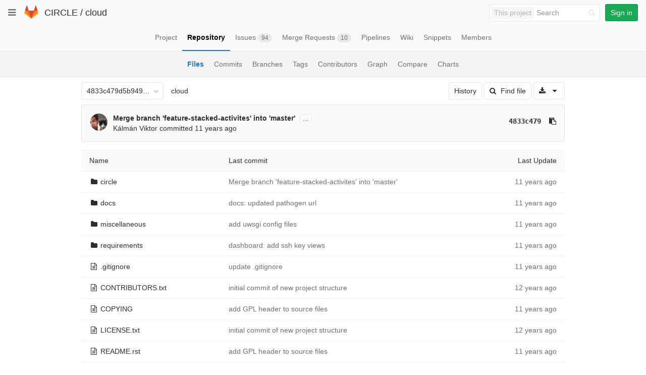

--- FILE ---
content_type: text/html; charset=utf-8
request_url: https://git.ik.bme.hu/circle/cloud/tree/4833c479d5b9498549a6dbc8132883577bb82d1b
body_size: 26881
content:
<!DOCTYPE html>
<html class="" lang="en">
<head prefix="og: http://ogp.me/ns#">
<meta charset="utf-8">
<meta content="IE=edge" http-equiv="X-UA-Compatible">
<meta content="object" property="og:type">
<meta content="GitLab" property="og:site_name">
<meta content="Files · 4833c479d5b9498549a6dbc8132883577bb82d1b · CIRCLE / cloud" property="og:title">
<meta content="The main repo. The full Django-based portal and cloud manager." property="og:description">
<meta content="https://git.ik.bme.hu/assets/gitlab_logo-7ae504fe4f68fdebb3c2034e36621930cd36ea87924c11ff65dbcb8ed50dca58.png" property="og:image">
<meta content="64" property="og:image:width">
<meta content="64" property="og:image:height">
<meta content="https://git.ik.bme.hu/circle/cloud/tree/4833c479d5b9498549a6dbc8132883577bb82d1b" property="og:url">
<meta content="summary" property="twitter:card">
<meta content="Files · 4833c479d5b9498549a6dbc8132883577bb82d1b · CIRCLE / cloud" property="twitter:title">
<meta content="The main repo. The full Django-based portal and cloud manager." property="twitter:description">
<meta content="https://git.ik.bme.hu/assets/gitlab_logo-7ae504fe4f68fdebb3c2034e36621930cd36ea87924c11ff65dbcb8ed50dca58.png" property="twitter:image">

<title>Files · 4833c479d5b9498549a6dbc8132883577bb82d1b · CIRCLE / cloud · GitLab</title>
<meta content="The main repo. The full Django-based portal and cloud manager." name="description">
<link rel="shortcut icon" type="image/x-icon" href="/assets/favicon-075eba76312e8421991a0c1f89a89ee81678bcde72319dd3e8047e2a47cd3a42.ico" id="favicon" />
<link rel="stylesheet" media="all" href="/assets/application-59098f079af9cc1166b453f21a55d00b0dc9963391e0834564686d0525744c5d.css" />
<link rel="stylesheet" media="print" href="/assets/print-87b4ace0db1f79d91e4fe6e74435b66b71d70fee57ffbb72d0fade17374fcc6b.css" />


<script>
//<![CDATA[
window.gon={};gon.api_version="v4";gon.default_avatar_url="https:\/\/git.ik.bme.hu\/assets\/no_avatar-849f9c04a3a0d0cea2424ae97b27447dc64a7dbfae83c036c45b403392f0e8ba.png";gon.max_file_size=10;gon.asset_host=null;gon.webpack_public_path="\/assets\/webpack\/";gon.relative_url_root="";gon.shortcuts_path="\/help\/shortcuts";gon.user_color_scheme="white";gon.katex_css_url="\/assets\/katex-e46cafe9c3fa73920a7c2c063ee8bb0613e0cf85fd96a3aea25f8419c4bfcfba.css";gon.katex_js_url="\/assets\/katex-04bcf56379fcda0ee7c7a63f71d0fc15ffd2e014d017cd9d51fd6554dfccf40a.js";gon.gitlab_url="https:\/\/git.ik.bme.hu";gon.revision="77bfdac";gon.gitlab_logo="\/assets\/gitlab_logo-7ae504fe4f68fdebb3c2034e36621930cd36ea87924c11ff65dbcb8ed50dca58.png";
//]]>
</script>
<script src="/assets/webpack/webpack_runtime.125bfb4108579eec9ffa.bundle.js" defer="defer"></script>
<script src="/assets/webpack/common.017ed42f19870cbb16cc.bundle.js" defer="defer"></script>
<script src="/assets/webpack/locale.9b181b27a3ddb267508a.bundle.js" defer="defer"></script>
<script src="/assets/webpack/main.03f79a41a8751252e0b0.bundle.js" defer="defer"></script>




<meta name="csrf-param" content="authenticity_token" />
<meta name="csrf-token" content="6DWfDgoZ8TE+4XPDQiSsQgSeZ4yVqm/Nt1tMxwA51jEi38YIyc18fNMB0moP+7NlzxwkDdjY5k88Z0ujthQWmA==" />
<meta content="origin-when-cross-origin" name="referrer">
<meta content="width=device-width, initial-scale=1, maximum-scale=1" name="viewport">
<meta content="#474D57" name="theme-color">
<link rel="apple-touch-icon" type="image/x-icon" href="/assets/touch-icon-iphone-5a9cee0e8a51212e70b90c87c12f382c428870c0ff67d1eb034d884b78d2dae7.png" />
<link rel="apple-touch-icon" type="image/x-icon" href="/assets/touch-icon-ipad-a6eec6aeb9da138e507593b464fdac213047e49d3093fc30e90d9a995df83ba3.png" sizes="76x76" />
<link rel="apple-touch-icon" type="image/x-icon" href="/assets/touch-icon-iphone-retina-72e2aadf86513a56e050e7f0f2355deaa19cc17ed97bbe5147847f2748e5a3e3.png" sizes="120x120" />
<link rel="apple-touch-icon" type="image/x-icon" href="/assets/touch-icon-ipad-retina-8ebe416f5313483d9c1bc772b5bbe03ecad52a54eba443e5215a22caed2a16a2.png" sizes="152x152" />
<link color="rgb(226, 67, 41)" href="/assets/logo-d36b5212042cebc89b96df4bf6ac24e43db316143e89926c0db839ff694d2de4.svg" rel="mask-icon">
<meta content="/assets/msapplication-tile-1196ec67452f618d39cdd85e2e3a542f76574c071051ae7effbfde01710eb17d.png" name="msapplication-TileImage">
<meta content="#30353E" name="msapplication-TileColor">
<link rel="alternate" type="application/atom+xml" title="cloud:4833c479d5b9498549a6dbc8132883577bb82d1b commits" href="https://git.ik.bme.hu/circle/cloud/commits/4833c479d5b9498549a6dbc8132883577bb82d1b?format=atom" />




</head>

<body class="" data-find-file="/circle/cloud/find_file/4833c479d5b9498549a6dbc8132883577bb82d1b" data-group="" data-page="projects:tree:show" data-project="cloud">


<header class="navbar navbar-gitlab with-horizontal-nav">
<div class="navbar-border"></div>
<a class="sr-only gl-accessibility" href="#content-body" tabindex="1">Skip to content</a>
<div class="container-fluid">
<div class="header-content">
<div class="dropdown global-dropdown">
<button class="global-dropdown-toggle" data-toggle="dropdown" type="button">
<span class="sr-only">Toggle navigation</span>
<i aria-hidden="true" data-hidden="true" class="fa fa-bars"></i>
</button>
<div class="dropdown-menu-nav global-dropdown-menu">
<ul>
<li class="home"><a title="Projects" class="dashboard-shortcuts-projects" href="/explore"><div class="shortcut-mappings">
<div class="key">
<i aria-label="hidden" class="fa fa-arrow-up"></i>
P
</div>
</div>
<span>
Projects
</span>
</a></li><li class=""><a title="Groups" class="dashboard-shortcuts-groups" href="/explore/groups"><div class="shortcut-mappings">
<div class="key">
<i aria-label="hidden" class="fa fa-arrow-up"></i>
G
</div>
</div>
<span>
Groups
</span>
</a></li><li class=""><a title="Snippets" class="dashboard-shortcuts-snippets" href="/explore/snippets"><div class="shortcut-mappings">
<div class="key">
<i aria-label="hidden" class="fa fa-arrow-up"></i>
S
</div>
</div>
<span>
Snippets
</span>
</a></li><li class="divider"></li>
<li class=""><a title="Help" href="/help"><span>
Help
</span>
</a></li></ul>

</div>
</div>
<div class="header-logo">
<a class="home" title="Dashboard" id="logo" href="/"><svg width="28" height="28" class="tanuki-logo" viewBox="0 0 36 36">
  <path class="tanuki-shape tanuki-left-ear" fill="#e24329" d="M2 14l9.38 9v-9l-4-12.28c-.205-.632-1.176-.632-1.38 0z"/>
  <path class="tanuki-shape tanuki-right-ear" fill="#e24329" d="M34 14l-9.38 9v-9l4-12.28c.205-.632 1.176-.632 1.38 0z"/>
  <path class="tanuki-shape tanuki-nose" fill="#e24329" d="M18,34.38 3,14 33,14 Z"/>
  <path class="tanuki-shape tanuki-left-eye" fill="#fc6d26" d="M18,34.38 11.38,14 2,14 6,25Z"/>
  <path class="tanuki-shape tanuki-right-eye" fill="#fc6d26" d="M18,34.38 24.62,14 34,14 30,25Z"/>
  <path class="tanuki-shape tanuki-left-cheek" fill="#fca326" d="M2 14L.1 20.16c-.18.565 0 1.2.5 1.56l17.42 12.66z"/>
  <path class="tanuki-shape tanuki-right-cheek" fill="#fca326" d="M34 14l1.9 6.16c.18.565 0 1.2-.5 1.56L18 34.38z"/>
</svg>

</a></div>
<div class="title-container js-title-container">
<h1 class="initializing title"><span class="group-title"><a class="group-path " href="/circle">CIRCLE</a></span> / <a class="project-item-select-holder" href="/circle/cloud">cloud</a></h1>
</div>
<div class="navbar-collapse collapse">
<ul class="nav navbar-nav">
<li class="hidden-sm hidden-xs">
<div class="has-location-badge search search-form">
<form class="navbar-form" action="/search" accept-charset="UTF-8" method="get"><input name="utf8" type="hidden" value="&#x2713;" /><div class="search-input-container">
<div class="location-badge">This project</div>
<div class="search-input-wrap">
<div class="dropdown" data-url="/search/autocomplete">
<input type="search" name="search" id="search" placeholder="Search" class="search-input dropdown-menu-toggle no-outline js-search-dashboard-options" spellcheck="false" tabindex="1" autocomplete="off" data-toggle="dropdown" data-issues-path="https://git.ik.bme.hu/dashboard/issues" data-mr-path="https://git.ik.bme.hu/dashboard/merge_requests" aria-label="Search" />
<div class="dropdown-menu dropdown-select">
<div class="dropdown-content"><ul>
<li>
<a class="is-focused dropdown-menu-empty-link">
Loading...
</a>
</li>
</ul>
</div><div class="dropdown-loading"><i aria-hidden="true" data-hidden="true" class="fa fa-spinner fa-spin"></i></div>
</div>
<i class="search-icon"></i>
<i class="clear-icon js-clear-input"></i>
</div>
</div>
</div>
<input type="hidden" name="group_id" id="group_id" class="js-search-group-options" />
<input type="hidden" name="project_id" id="search_project_id" value="11" class="js-search-project-options" data-project-path="cloud" data-name="cloud" data-issues-path="/circle/cloud/issues" data-mr-path="/circle/cloud/merge_requests" />
<input type="hidden" name="search_code" id="search_code" value="true" />
<input type="hidden" name="repository_ref" id="repository_ref" value="4833c479d5b9498549a6dbc8132883577bb82d1b" />

<div class="search-autocomplete-opts hide" data-autocomplete-path="/search/autocomplete" data-autocomplete-project-id="11" data-autocomplete-project-ref="4833c479d5b9498549a6dbc8132883577bb82d1b"></div>
</form></div>

</li>
<li class="visible-sm-inline-block visible-xs-inline-block">
<a title="Search" aria-label="Search" data-toggle="tooltip" data-placement="bottom" data-container="body" href="/search"><i aria-hidden="true" data-hidden="true" class="fa fa-search"></i>
</a></li>
<li>
<div>
<a class="btn btn-sign-in btn-success" href="/users/sign_in?redirect_to_referer=yes">Sign in</a>
</div>
</li>
</ul>
</div>
<button class="navbar-toggle" type="button">
<span class="sr-only">Toggle navigation</span>
<i aria-hidden="true" data-hidden="true" class="fa fa-ellipsis-v"></i>
</button>
<div class="js-dropdown-menu-projects">
<div class="dropdown-menu dropdown-select dropdown-menu-projects">
<div class="dropdown-title"><span>Go to a project</span><button class="dropdown-title-button dropdown-menu-close" aria-label="Close" type="button"><i aria-hidden="true" data-hidden="true" class="fa fa-times dropdown-menu-close-icon"></i></button></div>
<div class="dropdown-input"><input type="search" id="" class="dropdown-input-field" placeholder="Search your projects" autocomplete="off" /><i aria-hidden="true" data-hidden="true" class="fa fa-search dropdown-input-search"></i><i role="button" aria-hidden="true" data-hidden="true" class="fa fa-times dropdown-input-clear js-dropdown-input-clear"></i></div>
<div class="dropdown-content"></div>
<div class="dropdown-loading"><i aria-hidden="true" data-hidden="true" class="fa fa-spinner fa-spin"></i></div>
</div>
</div>

</div>
</div>
</header>


<div class="page-with-sidebar">
<div class="layout-nav">
<div class="container-fluid">
<div class="scrolling-tabs-container">
<div class="fade-left">
<i aria-hidden="true" data-hidden="true" class="fa fa-angle-left"></i>
</div>
<div class="fade-right">
<i aria-hidden="true" data-hidden="true" class="fa fa-angle-right"></i>
</div>
<ul class="nav-links scrolling-tabs">
<li class="home"><a title="Project" class="shortcuts-project" href="/circle/cloud"><span>
Project
</span>
</a></li><li class="active"><a title="Repository" class="shortcuts-tree" href="/circle/cloud/tree/4833c479d5b9498549a6dbc8132883577bb82d1b"><span>
Repository
</span>
</a></li><li class=""><a title="Issues" class="shortcuts-issues" href="/circle/cloud/issues"><span>
Issues
<span class="badge count issue_counter">94</span>
</span>
</a></li><li class=""><a title="Merge Requests" class="shortcuts-merge_requests" href="/circle/cloud/merge_requests"><span>
Merge Requests
<span class="badge count merge_counter js-merge-counter">10</span>
</span>
</a></li><li class=""><a title="Pipelines" class="shortcuts-pipelines" href="/circle/cloud/pipelines"><span>
Pipelines
</span>
</a></li><li class=""><a title="Wiki" class="shortcuts-wiki" href="/circle/cloud/wikis/home"><span>
Wiki
</span>
</a></li><li class=""><a title="Snippets" class="shortcuts-snippets" href="/circle/cloud/snippets"><span>
Snippets
</span>
</a></li><li class=""><a title="Members" class="shortcuts-members" href="/circle/cloud/project_members"><span>
Members
</span>
</a></li><li class="hidden">
<a title="Activity" class="shortcuts-project-activity" href="/circle/cloud/activity"><span>
Activity
</span>
</a></li>
<li class="hidden">
<a title="Network" class="shortcuts-network" href="/circle/cloud/network/4833c479d5b9498549a6dbc8132883577bb82d1b">Graph
</a></li>
<li class="hidden">
<a title="Charts" class="shortcuts-repository-charts" href="/circle/cloud/graphs/4833c479d5b9498549a6dbc8132883577bb82d1b/charts">Charts
</a></li>
<li class="hidden">
<a class="shortcuts-new-issue" href="/circle/cloud/issues/new">Create a new issue
</a></li>
<li class="hidden">
<a title="Jobs" class="shortcuts-builds" href="/circle/cloud/-/jobs">Jobs
</a></li>
<li class="hidden">
<a title="Commits" class="shortcuts-commits" href="/circle/cloud/commits/4833c479d5b9498549a6dbc8132883577bb82d1b">Commits
</a></li>
<li class="hidden">
<a title="Issue Boards" class="shortcuts-issue-boards" href="/circle/cloud/boards">Issue Boards</a>
</li>
</ul>
</div>

</div>
</div>
<div class="scrolling-tabs-container sub-nav-scroll">
<div class="fade-left">
<i aria-hidden="true" data-hidden="true" class="fa fa-angle-left"></i>
</div>
<div class="fade-right">
<i aria-hidden="true" data-hidden="true" class="fa fa-angle-right"></i>
</div>

<div class="nav-links sub-nav scrolling-tabs">
<ul class="container-fluid container-limited">
<li class="active"><a href="/circle/cloud/tree/4833c479d5b9498549a6dbc8132883577bb82d1b">Files
</a></li><li class=""><a href="/circle/cloud/commits/4833c479d5b9498549a6dbc8132883577bb82d1b">Commits
</a></li><li class=""><a href="/circle/cloud/branches">Branches
</a></li><li class=""><a href="/circle/cloud/tags">Tags
</a></li><li class=""><a href="/circle/cloud/graphs/4833c479d5b9498549a6dbc8132883577bb82d1b">Contributors
</a></li><li class=""><a href="/circle/cloud/network/4833c479d5b9498549a6dbc8132883577bb82d1b">Graph
</a></li><li class=""><a href="/circle/cloud/compare?from=master&amp;to=4833c479d5b9498549a6dbc8132883577bb82d1b">Compare
</a></li><li class=""><a href="/circle/cloud/graphs/4833c479d5b9498549a6dbc8132883577bb82d1b/charts">Charts
</a></li></ul>
</div>
</div>

<div class="content-wrapper page-with-layout-nav page-with-sub-nav">
<div class="alert-wrapper">

<div class="flash-container flash-container-page">
</div>


</div>
<div class=" limit-container-width">
<div class="content" id="content-body">

<div class="container-fluid container-limited limit-container-width">

<div class="tree-holder clearfix" id="tree-holder">
<div class="nav-block">
<div class="tree-ref-container">
<div class="tree-ref-holder">
<form class="project-refs-form" action="/circle/cloud/refs/switch" accept-charset="UTF-8" method="get"><input name="utf8" type="hidden" value="&#x2713;" /><input type="hidden" name="destination" id="destination" value="tree" />
<input type="hidden" name="path" id="path" value="" />
<div class="dropdown">
<button class="dropdown-menu-toggle js-project-refs-dropdown" type="button" data-toggle="dropdown" data-selected="4833c479d5b9498549a6dbc8132883577bb82d1b" data-ref="4833c479d5b9498549a6dbc8132883577bb82d1b" data-refs-url="/circle/cloud/refs" data-field-name="ref" data-submit-form-on-click="true" data-visit="true"><span class="dropdown-toggle-text ">4833c479d5b9498549a6dbc8132883577bb82d1b</span><i aria-hidden="true" data-hidden="true" class="fa fa-chevron-down"></i></button>
<div class="dropdown-menu dropdown-menu-selectable git-revision-dropdown">
<div class="dropdown-title"><span>Switch branch/tag</span><button class="dropdown-title-button dropdown-menu-close" aria-label="Close" type="button"><i aria-hidden="true" data-hidden="true" class="fa fa-times dropdown-menu-close-icon"></i></button></div>
<div class="dropdown-input"><input type="search" id="" class="dropdown-input-field" placeholder="Search branches and tags" autocomplete="off" /><i aria-hidden="true" data-hidden="true" class="fa fa-search dropdown-input-search"></i><i role="button" aria-hidden="true" data-hidden="true" class="fa fa-times dropdown-input-clear js-dropdown-input-clear"></i></div>
<div class="dropdown-content"></div>
<div class="dropdown-loading"><i aria-hidden="true" data-hidden="true" class="fa fa-spinner fa-spin"></i></div>
</div>
</div>
</form>
</div>
<ul class="breadcrumb repo-breadcrumb">
<li>
<a href="/circle/cloud/tree/4833c479d5b9498549a6dbc8132883577bb82d1b">cloud
</a></li>
</ul>

</div>
<div class="tree-controls">
<a class="btn" href="/circle/cloud/commits/4833c479d5b9498549a6dbc8132883577bb82d1b">History</a>
<a class="btn shortcuts-find-file" rel="nofollow" href="/circle/cloud/find_file/4833c479d5b9498549a6dbc8132883577bb82d1b"><i aria-hidden="true" data-hidden="true" class="fa fa-search"></i>
<span>Find file</span>
</a>
<div class="project-action-button dropdown inline">
<button aria-label="Download" class="btn has-tooltip" data-toggle="dropdown" title="Download">
<i aria-hidden="true" data-hidden="true" class="fa fa-download"></i>
<i aria-hidden="true" data-hidden="true" class="fa fa-caret-down"></i>
<span class="sr-only">Select Archive Format</span>
</button>
<ul class="dropdown-menu dropdown-menu-align-right" role="menu">
<li class="dropdown-header">
Source code
</li>
<li>
<a rel="nofollow" download="" href="/circle/cloud/repository/4833c479d5b9498549a6dbc8132883577bb82d1b/archive.zip"><i class="fa fa-download"></i>
<span>Download zip</span>
</a></li>
<li>
<a rel="nofollow" download="" href="/circle/cloud/repository/4833c479d5b9498549a6dbc8132883577bb82d1b/archive.tar.gz"><i class="fa fa-download"></i>
<span>Download tar.gz</span>
</a></li>
<li>
<a rel="nofollow" download="" href="/circle/cloud/repository/4833c479d5b9498549a6dbc8132883577bb82d1b/archive.tar.bz2"><i class="fa fa-download"></i>
<span>Download tar.bz2</span>
</a></li>
<li>
<a rel="nofollow" download="" href="/circle/cloud/repository/4833c479d5b9498549a6dbc8132883577bb82d1b/archive.tar"><i class="fa fa-download"></i>
<span>Download tar</span>
</a></li>
</ul>
</div>
</div>

</div>
<div class="info-well hidden-xs project-last-commit append-bottom-default">
<div class="well-segment">
<ul class="blob-commit-info">
<li class="commit flex-row js-toggle-container" id="commit-4833c479">
<div class="avatar-cell hidden-xs">
<a href="/kviktor"><img class="avatar has-tooltip s36 hidden-xs  lazy" alt="Kálmán Viktor&#39;s avatar" title="Kálmán Viktor" data-container="body" data-src="https://secure.gravatar.com/avatar/24739437da84aa5b405b9dbc71cadda1?s=72&amp;d=identicon" src="[data-uri]" /></a>
</div>
<div class="commit-detail">
<div class="commit-content">
<a class="commit-row-message item-title" href="/circle/cloud/commit/4833c479d5b9498549a6dbc8132883577bb82d1b"> Merge branch 'feature-stacked-activites' into 'master'</a>
<span class="commit-row-message visible-xs-inline">
&middot;
4833c479
</span>
<button class="text-expander hidden-xs js-toggle-button" type="button">...</button>
<pre class="commit-row-description js-toggle-content">&#x000A;Feature Stacked Activites&#x000A;&#x000A;Closes  <a href="/circle/cloud/issues/141" data-original="#141" data-link="false" data-project="11" data-issue="157" data-reference-type="issue" data-container="body" data-placement="bottom" title="Display repeated actions merged" class="gfm gfm-issue has-tooltip">#141</a></pre>
<div class="commiter">
<a class="commit-author-link has-tooltip" title="kalman.viktor@cloud.bme.hu" href="/kviktor">Kálmán Viktor</a> committed <time class="js-timeago" title="Jun 27, 2014 11:29am" datetime="2014-06-27T09:29:05Z" data-toggle="tooltip" data-placement="top" data-container="body">Jun 27, 2014</time>
</div>
</div>
<div class="commit-actions hidden-xs">

<a class="commit-sha btn btn-transparent" href="/circle/cloud/commit/4833c479d5b9498549a6dbc8132883577bb82d1b">4833c479</a>
<button class="btn btn-clipboard btn-transparent" data-toggle="tooltip" data-placement="bottom" data-container="body" data-title="Copy commit SHA to clipboard" data-clipboard-text="4833c479d5b9498549a6dbc8132883577bb82d1b" type="button" title="Copy commit SHA to clipboard" aria-label="Copy commit SHA to clipboard"><i aria-hidden="true" aria-hidden="true" data-hidden="true" class="fa fa-clipboard"></i></button>

</div>
</div>
</li>

</ul>
</div>
</div>

<div class="tree-content-holder js-tree-content" data-logs-path="/circle/cloud/refs/4833c479d5b9498549a6dbc8132883577bb82d1b/logs_tree/">
<div class="table-holder">
<table class="table table_da39a3ee5e6b4b0d3255bfef95601890afd80709 tree-table" id="tree-slider">
<thead>
<tr>
<th>Name</th>
<th class="hidden-xs">
<div class="pull-left">Last commit</div>
</th>
<th class="text-right">Last Update</th>
</tr>
</thead>
<tr class="tree-item file_00b7b8118efde44c546b69243ec15b21cd64c9d9">
<td class="tree-item-file-name">
<i aria-hidden="true" data-hidden="true" class="fa fa-folder fa-fw"></i>
<a title="circle" href="/circle/cloud/tree/4833c479d5b9498549a6dbc8132883577bb82d1b/circle"><span class="str-truncated">circle</span>
</a></td>
<td class="hidden-xs tree-commit"></td>
<td class="tree-time-ago text-right">
<span class="log_loading hide">
<i class="fa fa-spinner fa-spin"></i>
Loading commit data...
</span>

</td>
</tr>

<tr class="tree-item file_71ab8b6afb1bae3df247e0286da35e0da16564ff">
<td class="tree-item-file-name">
<i aria-hidden="true" data-hidden="true" class="fa fa-folder fa-fw"></i>
<a title="docs" href="/circle/cloud/tree/4833c479d5b9498549a6dbc8132883577bb82d1b/docs"><span class="str-truncated">docs</span>
</a></td>
<td class="hidden-xs tree-commit"></td>
<td class="tree-time-ago text-right">
<span class="log_loading hide">
<i class="fa fa-spinner fa-spin"></i>
Loading commit data...
</span>

</td>
</tr>

<tr class="tree-item file_a2f3a6c42a8f5a3187dd50e07f85f8e1bbfa9b25">
<td class="tree-item-file-name">
<i aria-hidden="true" data-hidden="true" class="fa fa-folder fa-fw"></i>
<a title="miscellaneous" href="/circle/cloud/tree/4833c479d5b9498549a6dbc8132883577bb82d1b/miscellaneous"><span class="str-truncated">miscellaneous</span>
</a></td>
<td class="hidden-xs tree-commit"></td>
<td class="tree-time-ago text-right">
<span class="log_loading hide">
<i class="fa fa-spinner fa-spin"></i>
Loading commit data...
</span>

</td>
</tr>

<tr class="tree-item file_ed2eb3742618bb10d3b2ba0231ab69fecc8d716b">
<td class="tree-item-file-name">
<i aria-hidden="true" data-hidden="true" class="fa fa-folder fa-fw"></i>
<a title="requirements" href="/circle/cloud/tree/4833c479d5b9498549a6dbc8132883577bb82d1b/requirements"><span class="str-truncated">requirements</span>
</a></td>
<td class="hidden-xs tree-commit"></td>
<td class="tree-time-ago text-right">
<span class="log_loading hide">
<i class="fa fa-spinner fa-spin"></i>
Loading commit data...
</span>

</td>
</tr>

<tr class="tree-item file_a5cc2925ca8258af241be7e5b0381edf30266302">
<td class="tree-item-file-name">
<i aria-hidden="true" data-hidden="true" class="fa fa-file-text-o fa-fw"></i>
<a title=".gitignore" href="/circle/cloud/blob/4833c479d5b9498549a6dbc8132883577bb82d1b/.gitignore"><span class="str-truncated">.gitignore</span>
</a></td>
<td class="hidden-xs tree-commit"></td>
<td class="tree-time-ago cgray text-right">
<span class="log_loading hide">
<i class="fa fa-spinner fa-spin"></i>
Loading commit data...
</span>

</td>
</tr>

<tr class="tree-item file_e52649720cae1a9f274118fedc067a515b6b9822">
<td class="tree-item-file-name">
<i aria-hidden="true" data-hidden="true" class="fa fa-file-text-o fa-fw"></i>
<a title="CONTRIBUTORS.txt" href="/circle/cloud/blob/4833c479d5b9498549a6dbc8132883577bb82d1b/CONTRIBUTORS.txt"><span class="str-truncated">CONTRIBUTORS.txt</span>
</a></td>
<td class="hidden-xs tree-commit"></td>
<td class="tree-time-ago cgray text-right">
<span class="log_loading hide">
<i class="fa fa-spinner fa-spin"></i>
Loading commit data...
</span>

</td>
</tr>

<tr class="tree-item file_6156cd6ac57d8b88e473d9202392ec064b623c93">
<td class="tree-item-file-name">
<i aria-hidden="true" data-hidden="true" class="fa fa-file-text-o fa-fw"></i>
<a title="COPYING" href="/circle/cloud/blob/4833c479d5b9498549a6dbc8132883577bb82d1b/COPYING"><span class="str-truncated">COPYING</span>
</a></td>
<td class="hidden-xs tree-commit"></td>
<td class="tree-time-ago cgray text-right">
<span class="log_loading hide">
<i class="fa fa-spinner fa-spin"></i>
Loading commit data...
</span>

</td>
</tr>

<tr class="tree-item file_79b82ce9b64a924266619555502f890dd80c83b9">
<td class="tree-item-file-name">
<i aria-hidden="true" data-hidden="true" class="fa fa-file-text-o fa-fw"></i>
<a title="LICENSE.txt" href="/circle/cloud/blob/4833c479d5b9498549a6dbc8132883577bb82d1b/LICENSE.txt"><span class="str-truncated">LICENSE.txt</span>
</a></td>
<td class="hidden-xs tree-commit"></td>
<td class="tree-time-ago cgray text-right">
<span class="log_loading hide">
<i class="fa fa-spinner fa-spin"></i>
Loading commit data...
</span>

</td>
</tr>

<tr class="tree-item file_561b88e19de321ca62c7590bbb350765fb110905">
<td class="tree-item-file-name">
<i aria-hidden="true" data-hidden="true" class="fa fa-file-text-o fa-fw"></i>
<a title="README.rst" href="/circle/cloud/blob/4833c479d5b9498549a6dbc8132883577bb82d1b/README.rst"><span class="str-truncated">README.rst</span>
</a></td>
<td class="hidden-xs tree-commit"></td>
<td class="tree-time-ago cgray text-right">
<span class="log_loading hide">
<i class="fa fa-spinner fa-spin"></i>
Loading commit data...
</span>

</td>
</tr>

<tr class="tree-item file_19359a61ae2446b51b549167b014da2fcf265768">
<td class="tree-item-file-name">
<i aria-hidden="true" data-hidden="true" class="fa fa-file-text-o fa-fw"></i>
<a title="requirements.txt" href="/circle/cloud/blob/4833c479d5b9498549a6dbc8132883577bb82d1b/requirements.txt"><span class="str-truncated">requirements.txt</span>
</a></td>
<td class="hidden-xs tree-commit"></td>
<td class="tree-time-ago cgray text-right">
<span class="log_loading hide">
<i class="fa fa-spinner fa-spin"></i>
Loading commit data...
</span>

</td>
</tr>


</table>
</div>
<article class="file-holder limited-width-container readme-holder">
<div class="js-file-title file-title">
<i aria-hidden="true" data-hidden="true" class="fa fa-file-text-o fa-fw"></i>
<a href="/circle/cloud/blob/4833c479d5b9498549a6dbc8132883577bb82d1b/README.rst"><strong>
README.rst
</strong>
</a></div>
<div class="blob-viewer" data-type="rich" data-url="/circle/cloud/blob/4833c479d5b9498549a6dbc8132883577bb82d1b/README.rst?format=json&amp;viewer=rich">
<div class="text-center prepend-top-default append-bottom-default">
<i aria-hidden="true" aria-label="Loading content…" class="fa fa-spinner fa-spin fa-2x"></i>
</div>

</div>

</article>

</div>


</div>

</div>

</div>
</div>
</div>
</div>


</body>
</html>



--- FILE ---
content_type: text/javascript; charset=utf-8
request_url: https://git.ik.bme.hu/circle/cloud/refs/4833c479d5b9498549a6dbc8132883577bb82d1b/logs_tree/?_=1768525905379
body_size: 5567
content:
var row = $("table.table_da39a3ee5e6b4b0d3255bfef95601890afd80709 tr.file_00b7b8118efde44c546b69243ec15b21cd64c9d9");
row.find("td.tree-time-ago").html('<time class=\"js-timeago\" title=\"Jun 27, 2014 11:29am\" datetime=\"2014-06-27T09:29:05Z\" data-toggle=\"tooltip\" data-placement=\"top\" data-container=\"body\">Jun 27, 2014<\/time>');
row.find("td.tree-commit").html('<span class=\"str-truncated\">\n<a class=\"tree-commit-link\" href=\"/circle/cloud/commit/4833c479d5b9498549a6dbc8132883577bb82d1b\"> Merge branch \'feature-stacked-activites\' into \'master\'<\/a>\n<\/span>\n');


var row = $("table.table_da39a3ee5e6b4b0d3255bfef95601890afd80709 tr.file_71ab8b6afb1bae3df247e0286da35e0da16564ff");
row.find("td.tree-time-ago").html('<time class=\"js-timeago\" title=\"Jun 4, 2014 1:32pm\" datetime=\"2014-06-04T11:32:46Z\" data-toggle=\"tooltip\" data-placement=\"top\" data-container=\"body\">Jun 04, 2014<\/time>');
row.find("td.tree-commit").html('<span class=\"str-truncated\">\n<a class=\"tree-commit-link\" href=\"/circle/cloud/commit/4650f5bab2ede78c406e7816f97a3518080e0dc5\">docs: updated pathogen url<\/a>\n<\/span>\n');


var row = $("table.table_da39a3ee5e6b4b0d3255bfef95601890afd80709 tr.file_a2f3a6c42a8f5a3187dd50e07f85f8e1bbfa9b25");
row.find("td.tree-time-ago").html('<time class=\"js-timeago\" title=\"Apr 21, 2014 7:01pm\" datetime=\"2014-04-21T17:01:22Z\" data-toggle=\"tooltip\" data-placement=\"top\" data-container=\"body\">Apr 21, 2014<\/time>');
row.find("td.tree-commit").html('<span class=\"str-truncated\">\n<a class=\"tree-commit-link\" href=\"/circle/cloud/commit/5d753e300752efa451fca7038b82338bf42899af\">add uwsgi config files<\/a>\n<\/span>\n');


var row = $("table.table_da39a3ee5e6b4b0d3255bfef95601890afd80709 tr.file_ed2eb3742618bb10d3b2ba0231ab69fecc8d716b");
row.find("td.tree-time-ago").html('<time class=\"js-timeago\" title=\"Jun 20, 2014 1:28pm\" datetime=\"2014-06-20T11:28:56Z\" data-toggle=\"tooltip\" data-placement=\"top\" data-container=\"body\">Jun 20, 2014<\/time>');
row.find("td.tree-commit").html('<span class=\"str-truncated\">\n<a class=\"tree-commit-link\" href=\"/circle/cloud/commit/9306e681e9a3c7f480616c49c304c098b805e2a4\">dashboard: add ssh key views<\/a>\n<\/span>\n');


var row = $("table.table_da39a3ee5e6b4b0d3255bfef95601890afd80709 tr.file_a5cc2925ca8258af241be7e5b0381edf30266302");
row.find("td.tree-time-ago").html('<time class=\"js-timeago\" title=\"Jun 5, 2014 9:56am\" datetime=\"2014-06-05T07:56:37Z\" data-toggle=\"tooltip\" data-placement=\"top\" data-container=\"body\">Jun 05, 2014<\/time>');
row.find("td.tree-commit").html('<span class=\"str-truncated\">\n<a class=\"tree-commit-link\" href=\"/circle/cloud/commit/8e898f223c9da3477127f85f51ed783b85e1b063\">update .gitignore<\/a>\n<\/span>\n');


var row = $("table.table_da39a3ee5e6b4b0d3255bfef95601890afd80709 tr.file_e52649720cae1a9f274118fedc067a515b6b9822");
row.find("td.tree-time-ago").html('<time class=\"js-timeago\" title=\"Sep 3, 2013 1:12pm\" datetime=\"2013-09-03T11:12:11Z\" data-toggle=\"tooltip\" data-placement=\"top\" data-container=\"body\">Sep 03, 2013<\/time>');
row.find("td.tree-commit").html('<span class=\"str-truncated\">\n<a class=\"tree-commit-link\" href=\"/circle/cloud/commit/d40a8aad3555dcfa34b3b95afcaf30252f8d977b\">initial commit of new project structure<\/a>\n<\/span>\n');


var row = $("table.table_da39a3ee5e6b4b0d3255bfef95601890afd80709 tr.file_6156cd6ac57d8b88e473d9202392ec064b623c93");
row.find("td.tree-time-ago").html('<time class=\"js-timeago\" title=\"Apr 29, 2014 9:32pm\" datetime=\"2014-04-29T19:32:23Z\" data-toggle=\"tooltip\" data-placement=\"top\" data-container=\"body\">Apr 29, 2014<\/time>');
row.find("td.tree-commit").html('<span class=\"str-truncated\">\n<a class=\"tree-commit-link\" href=\"/circle/cloud/commit/8a6cd14405fc1b6ed45f83efbf967c2d3802a883\">add GPL header to source files<\/a>\n<\/span>\n');


var row = $("table.table_da39a3ee5e6b4b0d3255bfef95601890afd80709 tr.file_79b82ce9b64a924266619555502f890dd80c83b9");
row.find("td.tree-time-ago").html('<time class=\"js-timeago\" title=\"Sep 3, 2013 1:12pm\" datetime=\"2013-09-03T11:12:11Z\" data-toggle=\"tooltip\" data-placement=\"top\" data-container=\"body\">Sep 03, 2013<\/time>');
row.find("td.tree-commit").html('<span class=\"str-truncated\">\n<a class=\"tree-commit-link\" href=\"/circle/cloud/commit/d40a8aad3555dcfa34b3b95afcaf30252f8d977b\">initial commit of new project structure<\/a>\n<\/span>\n');


var row = $("table.table_da39a3ee5e6b4b0d3255bfef95601890afd80709 tr.file_561b88e19de321ca62c7590bbb350765fb110905");
row.find("td.tree-time-ago").html('<time class=\"js-timeago\" title=\"Apr 29, 2014 9:32pm\" datetime=\"2014-04-29T19:32:23Z\" data-toggle=\"tooltip\" data-placement=\"top\" data-container=\"body\">Apr 29, 2014<\/time>');
row.find("td.tree-commit").html('<span class=\"str-truncated\">\n<a class=\"tree-commit-link\" href=\"/circle/cloud/commit/8a6cd14405fc1b6ed45f83efbf967c2d3802a883\">add GPL header to source files<\/a>\n<\/span>\n');


var row = $("table.table_da39a3ee5e6b4b0d3255bfef95601890afd80709 tr.file_19359a61ae2446b51b549167b014da2fcf265768");
row.find("td.tree-time-ago").html('<time class=\"js-timeago\" title=\"Apr 24, 2014 4:14pm\" datetime=\"2014-04-24T14:14:16Z\" data-toggle=\"tooltip\" data-placement=\"top\" data-container=\"body\">Apr 24, 2014<\/time>');
row.find("td.tree-commit").html('<span class=\"str-truncated\">\n<a class=\"tree-commit-link\" href=\"/circle/cloud/commit/4e09cdabd54790c6ac408e88492c419bffb8bb4e\">requirements: sort<\/a>\n<\/span>\n');


gl.utils.localTimeAgo($('.js-timeago', 'table.table_da39a3ee5e6b4b0d3255bfef95601890afd80709 tbody'));

